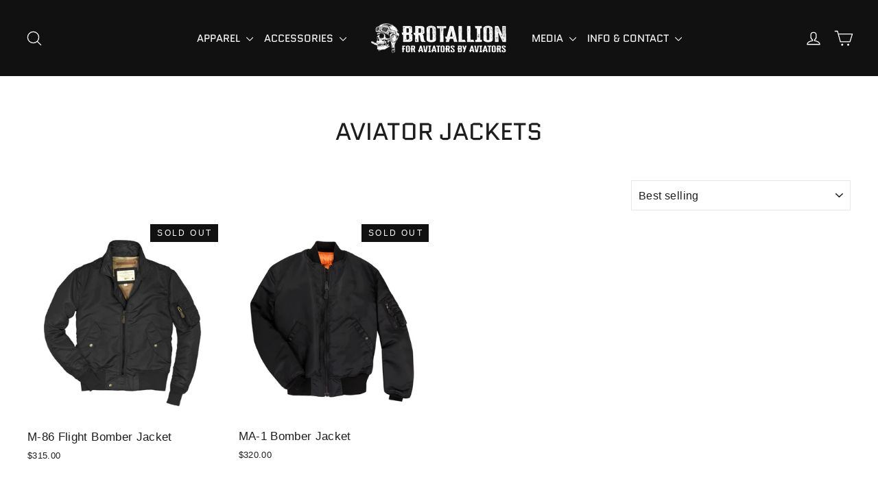

--- FILE ---
content_type: text/javascript
request_url: https://cdn.starapps.studio/apps/vkcl/brotallion/data.js
body_size: 338
content:
"use strict";"undefined"==typeof window.starapps_vkcl_data&&(window.starapps_vkcl_data={}),"undefined"==typeof window.starapps_vkcl_data.product_groups&&(window.starapps_vkcl_data.product_groups=[{"id":1032721,"products_preset_id":67034,"collections_swatch":"second_product_image","group_name":"Field Hoodie Group","option_name":"Color","collections_preset_id":67040,"products_swatch":"second_product_image","categories_preset_id":67050,"show_all_category":true,"all_category_label":"All","default_category_details":"[{\"category_id\": null, \"category_name\": \"\", \"category_position\": null}]","mobile_products_preset_id":67034,"mobile_products_swatch":"second_product_image","mobile_collections_preset_id":67040,"mobile_collections_swatch":"second_product_image","same_products_preset_for_mobile":true,"same_collections_preset_for_mobile":true,"option_values":[{"id":7352227070018,"option_value":"Woodland","handle":"woobie-hoodie-woodland","published":true,"swatch_src":null,"swatch_value":null,"category_id":null,"category_name":"","category_position":null},{"id":6728230764610,"option_value":"OCP","handle":"brotallion-woobie-hoodie","published":true,"swatch_src":null,"swatch_value":null,"category_id":null,"category_name":"","category_position":null},{"id":7031816847426,"option_value":"Black","handle":"brotallion-woobie-hoodie-black","published":true,"swatch_src":null,"swatch_value":null,"category_id":null,"category_name":"","category_position":null}]}],window.starapps_vkcl_data.product_groups_chart={"woobie-hoodie-woodland":[0],"brotallion-woobie-hoodie":[0],"brotallion-woobie-hoodie-black":[0]});